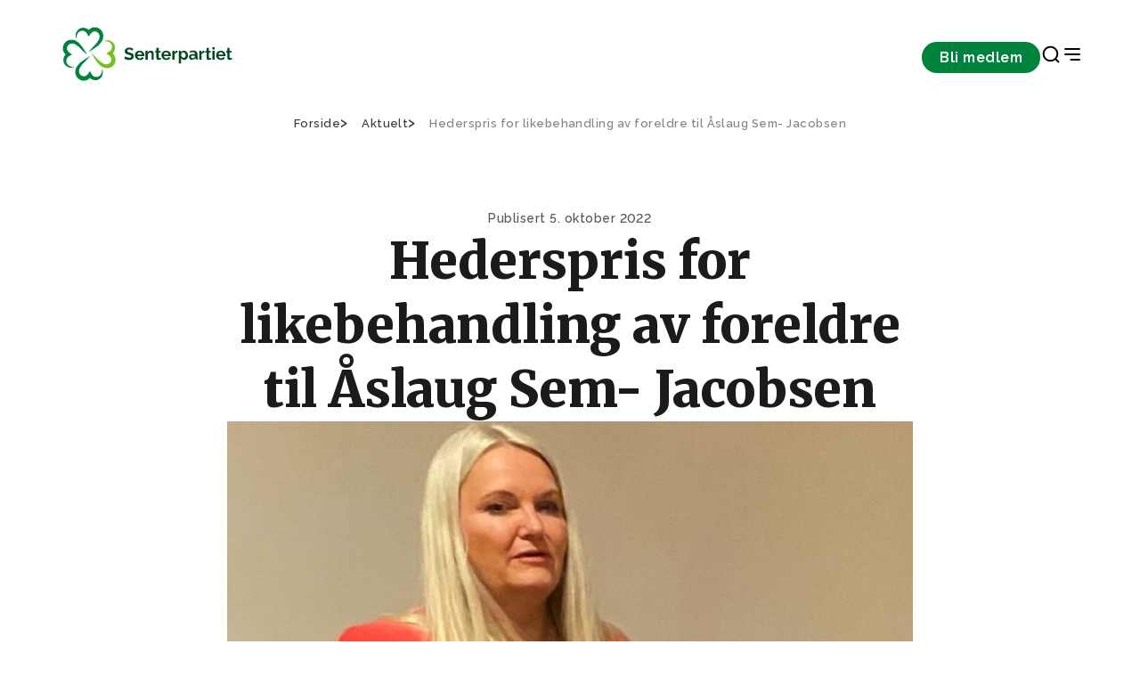

--- FILE ---
content_type: text/html;charset=utf-8
request_url: https://www.senterpartiet.no/aktuelt/hederspris-for-likebehandling-av-foreldre-til-aslaug-sem-jacobsen
body_size: 30163
content:
<!DOCTYPE html>
<html xmlns="http://www.w3.org/1999/xhtml" xml:lang="no" lang="no" prefix="og: http://ogp.me/ns#">
<head>
    <meta charset="utf-8" />
    <meta http-equiv="X-UA-Compatible" content="IE=edge"/>
    <meta name="viewport" content="width=device-width, initial-scale=1.0" />
    

    <title>Hederspris for likebehandling av foreldre til Åslaug Sem- Jacobsen - Senterpartiet</title>
    <link href="/_/service/com.senterpartiet_standalone/asset/0000019b370ede80/styles/styles.css" rel="stylesheet" />

    <link rel="apple-touch-icon" sizes="60x60" href="/_/service/com.senterpartiet_standalone/asset/0000019b370ede80/images/favicon/sp-favicon/apple-touch-icon.png" />
    <link rel="icon" type="image/png" sizes="32x32" href="/_/service/com.senterpartiet_standalone/asset/0000019b370ede80/images/favicon/sp-favicon/favicon-32x32.png" />
    <link rel="icon" type="image/png" sizes="16x16" href="/_/service/com.senterpartiet_standalone/asset/0000019b370ede80/images/favicon/sp-favicon/favicon-16x16.png" />
    <link rel="manifest" href="/_/service/com.senterpartiet_standalone/asset/0000019b370ede80/images/favicon/sp-favicon/site.webmanifest" />
    <link rel="mask-icon" href="/_/service/com.senterpartiet_standalone/asset/0000019b370ede80/images/favicon/sp-favicon/safari-pinned-tab.svg" color="#5bbad5" />
    <meta name="msapplication-TileColor" content="#da532c">
    <meta name="theme-color" content="#ffffff">

    <!-- Hotjar Tracking Code for https://www.senterpartiet.no/ -->
    <!-- <script>
        (function (h, o, t, j, a, r) {
            h.hj = h.hj || function () { (h.hj.q = h.hj.q || []).push(arguments) };
            h._hjSettings = { hjid: 1591420, hjsv: 6 };
            a = o.getElementsByTagName('head')[0];
            r = o.createElement('script'); r.async = 1;
            r.src = t + h._hjSettings.hjid + j + h._hjSettings.hjsv;
            a.appendChild(r);
        })(window, document, 'https://static.hotjar.com/c/hotjar-', '.js?sv=');
    </script> -->
<style>
/* 
Additional styling for the Cookiebot dialog 
E.g: font-family
*/
#CybotCookiebotDialog * { 
	/*font-family: "Roboto", sans-serif !important; */
}

/* 
Additional styling for the title 
E.g: font-size, font-weight
*/
#CybotCookiebotDialog #CybotCookiebotDialogBodyContentTitle { 
	/*font-size: 2em;*/
	/*font-weight: 400;*/
}

/* 
Additional styling for the text
E.g: font-size, line-height
*/
#CybotCookiebotDialog #CybotCookiebotDialogBodyContentText { 
	/*font-size: 1.1em*/
	/*line-height: 1.4em;*/	
}

/* 
Additional styling for the buttons 
E.g: padding, border-radius
*/
#CybotCookiebotDialog #CybotCookiebotDialogBodyButtons a{
	/*padding: 5px 10px;*/
	/*border-radius: 3px;*/
}
</style><script data-cookieconsent="ignore" src="https://www.senterpartiet.no/_/service/com.senterpartiet_standalone/asset/0000019b370ede80/js/libs/@iconfu/svg-inject/dist/svg-inject.min.js"></script><link rel="stylesheet" href="https://www.senterpartiet.no/_/service/com.senterpartiet_standalone/asset/0000019b370ede80/css/redesign/styles-redesign-2024.min.css"><meta name="description" content="Hederspris for likebehandling av foreldre til Åslaug Sem- Jacobsen">

<meta property="og:title" content="Hederspris for likebehandling av foreldre til Åslaug Sem- Jacobsen">
<meta property="og:description" content="Hederspris for likebehandling av foreldre til Åslaug Sem- Jacobsen">
<meta property="og:site_name" content="Senterpartiet">


<meta property="og:url" content="https://www.senterpartiet.no/aktuelt/hederspris-for-likebehandling-av-foreldre-til-aslaug-sem-jacobsen">

<meta property="og:type" content="article">
<meta property="og:locale" content="no">

<meta property="og:image" content="https://www.senterpartiet.no/aktuelt/hederspris-for-likebehandling-av-foreldre-til-aslaug-sem-jacobsen/_/image/6ee5de16-f209-423d-876b-95349f725623:e1c8fbfe54428e754e1b8df476dcd98b1d6b5e67/block-1200-630/%C3%85slaug%20Sem-%20Jacobsen%20041022%20(2).jpg?quality=85">
<meta property="og:image:width" content="1200">
<meta property="og:image:height" content="630"><script defer src="/matomo.js?"></script><script defer src="//stats.senterpartiet.no/matomo.js"></script></head>

<body data-portal-component-type="page" data-scripts="enabled">
    <script type="application/ld+json">
		{
			"@context" : "http://schema.org",
			"@type" : "Organization",
			"name" : "Senterpartiet",
		 "url" : "https://www.senterpartiet.no",
		 "sameAs" : [
			 "https://www.facebook.com/senterpartiet",
			 "https://twitter.com/senterpartiet",
			 "https://www.youtube.com/channel/UC2laeMLdNjoKx091XbhgnSQ",
             "https://www.instagram.com/senterparti/",
             "https://www.flickr.com/photos/senterpartiet"
			 ]
		}
		</script>
<!-- START:: Header -->
<!-- Header -->
<header class="main-header">
	<!-- for screen readers // skip to main content -->
	<a href="#main" class="btn btn--primary btn--small main-header__skip sr-only" role="button">Gå til hovedinnhold</a>

	<!-- NAVIGATION BAR -->
	<div class="main-header__nav">
		<!-- DESKTOP LOGO ONLY -->
		<div class="main-header__logo">
			<!-- Logo -->
			<a href="/" aria-label="Til forsiden">
				<img src="/aktuelt/hederspris-for-likebehandling-av-foreldre-til-aslaug-sem-jacobsen/_/image/91a0c8e2-aa43-4aa4-9147-329a40613fc7:044d927411e964ab047925c7f2ae672213cf77e1/width-204/Vassrett%20sekund%C3%A6rlogo%20gr%C3%B8n.svg" alt="Til forsiden" title="Nær folk i hele Norge!">
			</a>
		</div>
		<div class="main-header__nav-menu">
			<!-- Navigation links -->
			<nav class="main-header__nav-items" aria-label="navigation menu">
				

				<div class="main-header__nav-button">
					<a class="btn btn--small btn--primary" href="https://www.senterpartiet.no/innmelding">Bli medlem</a>
				</div>

				<div class="main-header__nav-icons">
					<a class="icon-search" href="https://www.senterpartiet.no/sok" target="_blank" role="button" aria-label="Search Page">
						<img src="https://www.senterpartiet.no/_/service/com.senterpartiet_standalone/asset/0000019b370ede80/images/icons/search.svg" class="icon" onload="SVGInject(this)" alt="icon" />
					</a>
					<!-- MOBILE LOGO ONLY -->
					<div class="main-header__logo-mobile">
						<!-- Logo -->
						<a href="/" aria-label="Til forsiden">
							<img src="/aktuelt/hederspris-for-likebehandling-av-foreldre-til-aslaug-sem-jacobsen/_/image/aedcfd07-8c10-4746-84a4-dfba5cad11b9:576d4ada5776b1d6c44519116d5b9242940b3910/width-64/klover.svg" alt="Til forsiden" title="Nær folk i hele Norge!">
						</a>
					</div>
					<button class="icon-nav" aria-label="Open & Close Menu">
						<img src="https://www.senterpartiet.no/_/service/com.senterpartiet_standalone/asset/0000019b370ede80/images/icons/close.svg" class="icon icon--close" onload="SVGInject(this)" alt="icon" />
						<img src="https://www.senterpartiet.no/_/service/com.senterpartiet_standalone/asset/0000019b370ede80/images/icons/menu-right.svg" class="icon icon--open" onload="SVGInject(this)" alt="icon" />
					</button>
				</div>
			</nav>
		</div>
	</div>

	<!-- HAMBURGUER MENU -->
	<nav class="main-header__menu" aria-label="Main Navigation" aria-hidden="true">

		<!-- MOBILE NAV BUTTON CTA-->
		<div class="main-header__menu-CTA">
			<span>Bli medlem i Senterpartiet</span>
			<a href="https://www.senterpartiet.no/innmelding" class="btn btn--x-small btn--primary btn--full" role="button">Bli medlem</a>
		</div>

		<div class="main-header__menu-main-pages">
			<!-- Navigation links -->
			<div class="main-header__menu-wrapper" aria-label="navigation menu">
				<div class="main-header__menu-items">
					<ul class="main-header__menu-list" role="menu">
						
							<li class="main-header__menu-item">
								<a class="main-header__menu-item" target="_self" href="https://www.senterpartiet.no/politikk/hjertesaker" role="menuitem">Våre hjertesaker</a>
							</li>
						
							<li class="main-header__menu-item">
								<a class="main-header__menu-item" target="_self" href="https://www.senterpartiet.no/politikk" role="menuitem">Politikk</a>
							</li>
						
							<li class="main-header__menu-item">
								<a class="main-header__menu-item" target="_self" href="https://www.senterpartiet.no/politikk/A-%C3%85" role="menuitem">A-Å</a>
							</li>
						
							<li class="main-header__menu-item">
								<a class="main-header__menu-item" target="_self" href="https://www.senterpartiet.no/innmelding" role="menuitem">Bli medlem</a>
							</li>
						
							<li class="main-header__menu-item">
								<a class="main-header__menu-item" target="_self" href="https://www.senterpartiet.no/aktuelt" role="menuitem">Aktuelt</a>
							</li>
						
					</ul>
				</div>

				
			</div>
		</div>
		<div class="main-header__menu-categories">
			<div class="main-header__menu-wrapper" aria-label="navigation menu">
				<div class="main-header__menu-items">
					
						<div class="main-header__menu-collapse">
							<div class="main-header__menu-label" tabindex="0" aria-controls="category-group-1" aria-labelledby="category_1">
								
									<img src="https://www.senterpartiet.no/_/service/com.senterpartiet_standalone/asset/0000019b370ede80/images/icons/chevron-down.svg" class="icon" onload="SVGInject(this)" alt="icon" />
									<span id="category_1">Politikken vår</span>
								
								
							</div>
							<ul class="main-header__menu-list" id="category-group-1" role="menu">
								
									<li class="main-header__menu-item" role="menuitem">
										<a class="main-header__menu-link" href="https://www.senterpartiet.no/politikk/10-gode-grunner-til-a-stemme-senterpartiet" target="_self">10 gode grunner til å stemme Senterpartiet</a>
									</li>
								
									<li class="main-header__menu-item" role="menuitem">
										<a class="main-header__menu-link" href="https://www.senterpartiet.no/politikk/A-%C3%85" target="_self">Fra A til Å</a>
									</li>
								
									<li class="main-header__menu-item" role="menuitem">
										<a class="main-header__menu-link" href="https://www.senterpartiet.no/politikk/program-uttaler/Nytt%20prinsipp-%20og%20handlingsprogram%202025-2029" target="_self">Stortingsprogram 2025-2029</a>
									</li>
								
									<li class="main-header__menu-item" role="menuitem">
										<a class="main-header__menu-link" href="https://www.senterpartiet.no/politikk/program-uttaler/uttaler" target="_self">Uttaler</a>
									</li>
								
									<li class="main-header__menu-item" role="menuitem">
										<a class="main-header__menu-link" href="https://www.senterpartiet.no/politikk/verdigrunnlag" target="_self">Verdigrunnlag</a>
									</li>
								
									<li class="main-header__menu-item" role="menuitem">
										<a class="main-header__menu-link" href="https://www.senterpartiet.no/politikk/hva-star-pa-spill-for-hele-norge" target="_self">Hva står på spill for HELE NORGE</a>
									</li>
								
									<li class="main-header__menu-item" role="menuitem">
										<a class="main-header__menu-link" href="https://www.senterpartiet.no/aktuelt/matloftet-2030-copy" target="_self">Matløftet 2030</a>
									</li>
								
							</ul>
						</div>
					
						<div class="main-header__menu-collapse">
							<div class="main-header__menu-label" tabindex="0" aria-controls="category-group-2" aria-labelledby="category_2">
								
									<img src="https://www.senterpartiet.no/_/service/com.senterpartiet_standalone/asset/0000019b370ede80/images/icons/chevron-down.svg" class="icon" onload="SVGInject(this)" alt="icon" />
									<span id="category_2">Folka våre</span>
								
								
							</div>
							<ul class="main-header__menu-list" id="category-group-2" role="menu">
								
									<li class="main-header__menu-item" role="menuitem">
										<a class="main-header__menu-link" href="https://www.senterpartiet.no/folk?f=ledelsen" target="_self">Ledelsen</a>
									</li>
								
									<li class="main-header__menu-item" role="menuitem">
										<a class="main-header__menu-link" href="https://www.senterpartiet.no/folk?f=Sentralstyret" target="_self">Sentralstyret</a>
									</li>
								
									<li class="main-header__menu-item" role="menuitem">
										<a class="main-header__menu-link" href="https://www.senterpartiet.no/folk?f=stortingsrepresentanter" target="_self">Stortingsrepresentanter 2025-2029</a>
									</li>
								
									<li class="main-header__menu-item" role="menuitem">
										<a class="main-header__menu-link" href="https://www.senterpartiet.no/folk?f=fylkespolitikere" target="_self">Fylkespolitikere</a>
									</li>
								
									<li class="main-header__menu-item" role="menuitem">
										<a class="main-header__menu-link" href="https://www.senterpartiet.no/folk?f=ansatte" target="_self">Ansatte</a>
									</li>
								
									<li class="main-header__menu-item" role="menuitem">
										<a class="main-header__menu-link" href="https://www.senterpartiet.no/folk?f=ordforere" target="_self">Ordførere 2023-2027</a>
									</li>
								
									<li class="main-header__menu-item" role="menuitem">
										<a class="main-header__menu-link" href="https://www.senterpartiet.no/folk?f=varaordforere" target="_self">Varaordførere 2023-2027</a>
									</li>
								
							</ul>
						</div>
					
						<div class="main-header__menu-collapse">
							<div class="main-header__menu-label" tabindex="0" aria-controls="category-group-3" aria-labelledby="category_3">
								
								<a class="main-header__menu-link" href="https://www.senterpartiet.no/lokallag-og-fylkeslag" target="_self" style="margin-right:auto;">Fylkes- og lokallag</a>
							</div>
							
						</div>
					
						<div class="main-header__menu-collapse">
							<div class="main-header__menu-label" tabindex="0" aria-controls="category-group-4" aria-labelledby="category_4">
								
									<img src="https://www.senterpartiet.no/_/service/com.senterpartiet_standalone/asset/0000019b370ede80/images/icons/chevron-down.svg" class="icon" onload="SVGInject(this)" alt="icon" />
									<span id="category_4">Senterpartiskolen</span>
								
								
							</div>
							<ul class="main-header__menu-list" id="category-group-4" role="menu">
								
									<li class="main-header__menu-item" role="menuitem">
										<a class="main-header__menu-link" href="https://www.senterpartiet.no/senterpartiskolen" target="_self">Velkommen til Senterpartiskolen!</a>
									</li>
								
									<li class="main-header__menu-item" role="menuitem">
										<a class="main-header__menu-link" href="https://www.senterpartiet.no/senterpartiskolen/sps-studietilbud" target="_self">Senterpartiskolens tilbud</a>
									</li>
								
									<li class="main-header__menu-item" role="menuitem">
										<a class="main-header__menu-link" href="https://www.senterpartiet.no/senterpartiskolen/fem-gode-tips" target="_self">Fem gode tips til studiearbeid</a>
									</li>
								
									<li class="main-header__menu-item" role="menuitem">
										<a class="main-header__menu-link" href="https://www.senterpartiet.no/senterpartiskolen/sps-studietilbud/om-sps" target="_self">Om Senterpartiets Studieforbund</a>
									</li>
								
									<li class="main-header__menu-item" role="menuitem">
										<a class="main-header__menu-link" href="https://www.senterpartiet.no/senterpartiskolen/sps-studietilbud/Ny%20Kursportall" target="_self">Kursportalen</a>
									</li>
								
							</ul>
						</div>
					
				</div>
			</div>
		</div>

		<div class="main-header__menu-other-pages">
			<div class="main-header__menu-wrapper" aria-label="navigation menu">
				
					
						<div class="main-header__menu-items" role="menu" aria-labelledby="page_1">
							
								<div class="main-header__menu-label">
									<div id="page_1">Om Senterpartiet</div>
								</div>
							
								
							
								
							
								
							
								
							
								
							
								
							
								
							

							<ul class="main-header__menu-list">
								
									
								
									<li class="main-header__menu-item" role="menuitem">
										<a target="_self" class="main-header__menu-link" href="https://www.senterpartiet.no/om/historie/sps-historie">Vår historie</a>
									</li>
								
									<li class="main-header__menu-item" role="menuitem">
										<a target="_self" class="main-header__menu-link" href="https://www.senterpartiet.no/stillinger">Ledige stillinger</a>
									</li>
								
									<li class="main-header__menu-item" role="menuitem">
										<a target="_self" class="main-header__menu-link" href="https://www.senterpartiet.no/om/moteplan">Møteplan</a>
									</li>
								
									<li class="main-header__menu-item" role="menuitem">
										<a target="_self" class="main-header__menu-link" href="https://www.senterpartiet.no/om/vedtekter-og-retningslinjer">Vedtekter og retningslinjer</a>
									</li>
								
									<li class="main-header__menu-item" role="menuitem">
										<a target="_self" class="main-header__menu-link" href="https://www.senterpartiet.no/om/lettlest">Lettlest om Senterpartiet</a>
									</li>
								
									<li class="main-header__menu-item" role="menuitem">
										<a target="_self" class="main-header__menu-link" href="https://www.senterpartiet.no/om/skuleoppgave">Skoleoppgave om Sp?</a>
									</li>
								
									<li class="main-header__menu-item" role="menuitem">
										<a target="_self" class="main-header__menu-link" href="https://www.senterpartiet.no/om/fakta">Fakta om Senterpartiet</a>
									</li>
								
							</ul>
						</div>

					
						<div class="main-header__menu-items" role="menu" aria-labelledby="page_2">
							
								<div class="main-header__menu-label">
									<div id="page_2">Senterbevegelsen</div>
								</div>
							
								
							
								
							
								
							
								
							

							<ul class="main-header__menu-list">
								
									
								
									<li class="main-header__menu-item" role="menuitem">
										<a target="_blank" class="main-header__menu-link" href="https://www.senterungdommen.no">Senterungdommen</a>
									</li>
								
									<li class="main-header__menu-item" role="menuitem">
										<a target="_self" class="main-header__menu-link" href="https://www.senterpartiet.no/senterkvinnene">Senterkvinnene</a>
									</li>
								
									<li class="main-header__menu-item" role="menuitem">
										<a target="_self" class="main-header__menu-link" href="https://www.senterpartiet.no/guovddasbellodat-senterpartiet">Guovddášbellodat</a>
									</li>
								
									<li class="main-header__menu-item" role="menuitem">
										<a target="_self" class="main-header__menu-link" href="https://www.senterpartiet.no/senterpartiskolen">Senterpartiskolen</a>
									</li>
								
							</ul>
						</div>

					
				

				
			</div>
		</div>
	</nav>
</header>

<!-- END:::: Header -->

<main>
    <div id="main-content" data-portal-region="main">
        
            <div data-portal-component-type="layout" class="article-page">
	<!-- Usage example -->
<!-- <th:block th:replace="~{site/views/breadcrumbs}"></th:block> -->

<div class="grid-container breadcrumbs">
	<div class="grid-row">
		<div class="c-12">
			<ul class="breadcrumbs__list" itemscope="" itemtype="http://schema.org/BreadcrumbList">
				<li class="breadcrumbs__item" itemprop="itemListElement" itemscope="" itemtype="http://schema.org/ListItem">
					<a href="/" itemprop="item">
						<span itemprop="name">Forside</span>
					</a>
					<meta itemprop="position" content="1">
					
				</li>
				<li class="breadcrumbs__item" itemprop="itemListElement" itemscope="" itemtype="http://schema.org/ListItem">
					<a href="/aktuelt" itemprop="item">
						<span itemprop="name">Aktuelt</span>
					</a>
					<meta itemprop="position" content="2">
					
				</li>
				<li class="breadcrumbs__item" itemprop="itemListElement" itemscope="" itemtype="http://schema.org/ListItem" aria-current="page">
					<a href="/aktuelt/hederspris-for-likebehandling-av-foreldre-til-aslaug-sem-jacobsen" itemprop="item">
						<span itemprop="name">Hederspris for likebehandling av foreldre til Åslaug Sem- Jacobsen</span>
					</a>
					<meta itemprop="position" content="3">
					<meta itemprop="currentpage" content="true">
				</li>
			</ul>
		</div>
	</div>
</div>


	<div class="article-header">
	<div class="article-header__top">
		<div class="grid-container">
			<div class="grid-row">
				<div class="c-12 start-lg-3 c-lg-8 ">
					<div class="article-header__top-content">
						<time class="article-header__publish-date" datetime="2022-10-05T07:02:24.338Z">Publisert 5. oktober 2022</time>
						<h1 class="article-header__title">Hederspris for likebehandling av foreldre til Åslaug Sem- Jacobsen</h1>
						
					</div>
				</div>
			</div>
		</div>
	</div>

	<div class="article-header__media article-header__media--image">
		<div class="grid-container">
			<div class="grid-row">
				<div class="c-12 start-lg-3 c-lg-8 ">
					<figure class="article-header__figure">
						<picture class="article-header__picture">
							
								<source media="(min-width: 1200px)" srcset="https://www.senterpartiet.no/aktuelt/hederspris-for-likebehandling-av-foreldre-til-aslaug-sem-jacobsen/_/image/6ee5de16-f209-423d-876b-95349f725623:e1c8fbfe54428e754e1b8df476dcd98b1d6b5e67/block-900-562/%C3%85slaug%20Sem-%20Jacobsen%20041022%20(2).jpg, https://www.senterpartiet.no/aktuelt/hederspris-for-likebehandling-av-foreldre-til-aslaug-sem-jacobsen/_/image/6ee5de16-f209-423d-876b-95349f725623:e1c8fbfe54428e754e1b8df476dcd98b1d6b5e67/block-1800-1124/%C3%85slaug%20Sem-%20Jacobsen%20041022%20(2).jpg 2x">
							
								<source media="(min-width: 768px)" srcset="https://www.senterpartiet.no/aktuelt/hederspris-for-likebehandling-av-foreldre-til-aslaug-sem-jacobsen/_/image/6ee5de16-f209-423d-876b-95349f725623:e1c8fbfe54428e754e1b8df476dcd98b1d6b5e67/block-894-600/%C3%85slaug%20Sem-%20Jacobsen%20041022%20(2).jpg, https://www.senterpartiet.no/aktuelt/hederspris-for-likebehandling-av-foreldre-til-aslaug-sem-jacobsen/_/image/6ee5de16-f209-423d-876b-95349f725623:e1c8fbfe54428e754e1b8df476dcd98b1d6b5e67/block-1788-1200/%C3%85slaug%20Sem-%20Jacobsen%20041022%20(2).jpg 2x">
							
								<source media="(max-width: 767px)" srcset="https://www.senterpartiet.no/aktuelt/hederspris-for-likebehandling-av-foreldre-til-aslaug-sem-jacobsen/_/image/6ee5de16-f209-423d-876b-95349f725623:e1c8fbfe54428e754e1b8df476dcd98b1d6b5e67/block-720-450/%C3%85slaug%20Sem-%20Jacobsen%20041022%20(2).jpg, https://www.senterpartiet.no/aktuelt/hederspris-for-likebehandling-av-foreldre-til-aslaug-sem-jacobsen/_/image/6ee5de16-f209-423d-876b-95349f725623:e1c8fbfe54428e754e1b8df476dcd98b1d6b5e67/block-1440-900/%C3%85slaug%20Sem-%20Jacobsen%20041022%20(2).jpg 2x">
							

							<img src="https://www.senterpartiet.no/aktuelt/hederspris-for-likebehandling-av-foreldre-til-aslaug-sem-jacobsen/_/image/6ee5de16-f209-423d-876b-95349f725623:e1c8fbfe54428e754e1b8df476dcd98b1d6b5e67/block-900-562/%C3%85slaug%20Sem-%20Jacobsen%20041022%20(2).jpg" class="article-header__image" alt="Åslaug Sem- Jacobsen 041022 (2)">
						</picture>
					</figure>
				</div>
			</div>
		</div>
	</div>

	
</div>


	<div class="rich-text-block">
	<div class="grid-container">
		<div class="grid-row">
			<div class="c-12 start-lg-4 c-lg-6 rich-text">
				<div class="intro">Åslaug Sem-Jacobsen har blitt tildelt hedersprisen fra Foreningen 2 foreldre for hennes engasjement for barn med to hjem. En viktig del av dette har vært arbeidet med å gjøre&nbsp;«delt bosted» til en hovedregel.</div>

				<p>Åslaug har vært opptatt av at barn må skånes for foreldrenes tvister, og ikke bli brukt i opprivende konflikter som de hverken har ansvar eller skylden for.</p>

<p>− Å gjøre delt bosted til en hovedregel i barneloven har vært en viktig sak for meg. Jeg mener det er et nødvendig grep for å sikre likebehandling av foreldre ved barnefordelingssaker, sier Sem-Jacobsen.&nbsp;</p>

<p>− Det handler i sum om hva som er det beste for barna. Vi må strebe etter en politikk som ivaretar barns rettigheter, og som sikrer at de får en trygg og god oppvekst. Jeg setter pris på anerkjennelsen fra Foreningen 2 foreldre for arbeidet jeg har vært med på.</p>

<p>Foreningen 2 foreldre er&nbsp;en norsk, tverrpolitisk organisasjon som arbeider for barns kontakt med begge foreldre etter samlivsbrudd. Foreningens formål er å jobbe for det den kaller et likeverdig foreldreskap og barns rett til samvær med begge foreldrene uavhengig av samlivsform</p>

			</div>
		</div>
	</div>
</div>


	<div data-portal-region="bottom">
		
	</div>

	
		<div class="link-list">
	<div class="grid-container link-list__container">
		<div class="grid-row">
			<div class="c-12 start-lg-3 c-lg-8">
				<h2 class="link-list__title">Mer om vår politikk</h2>
			</div>
		</div>
		<div class="link-list__grid">
			
				<a href="https://www.senterpartiet.no/politikk/A-%C3%85/familiepolitikk" class="link-card__link" aria-labelledby="link-card-title-1" role="link">
					<p class="link-card__title" id="link-card-title-1">Familiepolitikk</p>
					<img src="https://www.senterpartiet.no/_/service/com.senterpartiet_standalone/asset/0000019b370ede80/images/icons/chevron-right.svg" class="icon" onload="SVGInject(this)" alt="icon" />
				</a>
			
				<a href="https://www.senterpartiet.no/politikk/A-%C3%85/barnevern" class="link-card__link" aria-labelledby="link-card-title-2" role="link">
					<p class="link-card__title" id="link-card-title-2">Barnevern</p>
					<img src="https://www.senterpartiet.no/_/service/com.senterpartiet_standalone/asset/0000019b370ede80/images/icons/chevron-right.svg" class="icon" onload="SVGInject(this)" alt="icon" />
				</a>
			
		</div>
	</div>
</div>

	

	
</div>

        
    </div>
</main>

<!-- START:: Footer -->
<footer class="footer">
	<div class="grid-container">
		<div class="grid-row footer__top">
			<div class="c-12">
				<a href="/" class="footer__logo" aria-label="Gå til hjemmesiden">
					<img src="/aktuelt/hederspris-for-likebehandling-av-foreldre-til-aslaug-sem-jacobsen/_/image/0f97edc7-fb2c-4261-814f-31d4ce05b7cf:b9fb1b2971fae05a7141fb4da01678119135e305/block-158-124/d%C3%B8me-logo-sp.png" alt="Senterpartiet logo" />
				</a>
			</div>
		</div>
		<div class="grid-row footer__content">
			<div class="c-12 c-lg-3">
				<div class="footer__label hidden">hidden label</div>
				<div class="footer__contact"><p>Senterpartiets hovedorganisasjon<br>
Akersgata 51, 0180 OSLO<br>
(+47) 23 69 01 00<br>
<a href="mailto:post@sp.no">post@sp.no</a></p>

<p><a href="https://www.senterpartiet.no/pressekontakter" title="Pressekontakter">Pressekontakter</a></p>

<p>Medievakttelefon 94 50 51 51</p>

<p><a href="https://newsfeeds.opoint.com/sp/?token=0d1bd2e69b760f15941455447021b9acd5ebbe99" target="_blank">Sp i media</a></p>

<p><a href="https://www.stortinget.no/no/Representanter-og-komiteer/Partiene/Senterpartiet/" target="_blank" title="Senterpartiets stortingsgruppe">Senterpartiets stortingsgruppe</a><br>
Postboks 1700 Sentrum, 0026 OSLO<br>
(+47) 23 31 34 27<br>
<a href="mailto:sp.postmottak@stortinget.no">sp.postmottak@stortinget.no</a></p>
</div>
			</div>
			<div class="c-12 c-lg-3">
				<div class="footer__label">Sosiale medier</div>
				<ul class="footer__nav-links">
					<li>
						<a href="https://www.facebook.com/senterpartiet" target="_blank" rel="noopener noreferrer">Facebook</a>
					</li>
					<li>
						<a href="https://www.instagram.com/senterparti" target="_blank" rel="noopener noreferrer">Instagram</a>
					</li>
					<li>
						<a href="https://www.youtube.com/user/senterpartiet" target="_blank" rel="noopener noreferrer">YouTube</a>
					</li>
				</ul>
			</div>
			<div class="c-12 c-lg-3">
				<div class="footer__label">Senterbevegelsen</div>
				<ul class="footer__nav-links">
					<li>
						<a href="https://www.senterpartiet.no/senterkvinnene">Senterkvinnene</a>
					</li>
					<li>
						<a href="https://www.senterpartiet.no/guovddasbellodat-senterpartiet">Guovddášbellodat / Senterpartiet</a>
					</li>
					<li>
						<a href="https://www.senterpartiet.no/senterpartiskolen">Senterpartiskolen</a>
					</li>
					<li>
						<a href="http://www.senterungdommen.no">Senterungdommen</a>
					</li>
				</ul>
			</div>
			<div class="c-12 c-lg-3">
				<div class="footer__label">Medlemssider</div>
				<ul class="footer__nav-links">
					<li>
						<a href="https://www.senterpartiet.no/om/spir">Appen Spir</a>
					</li>
					<li>
						<a href="https://presse.imageshop.no/">Bildebank</a>
					</li>
					<li>
						<a href="https://minside.sp.no">Innlogging Min Side</a>
					</li>
					<li>
						<a href="http://butikk.sp.no">Senterpartiets nettbutikk</a>
					</li>
					<li>
						<a href="https://www.senterpartiet.no/global-login">Nettsideadministrasjon (for redaktører)</a>
					</li>
				</ul>
			</div>
		</div>
		<div class="grid-row footer__bottom">
			<div class="c-12 c-lg-6">
				<div class="footer__bottom-links">
					<a href="https://www.senterpartiet.no/personvern">Personvern</a>
					
				</div>
			</div>
			<div class="c-12 c-lg-6">
				<div class="footer__copyright">© 2026 Senterpartiet</div>
			</div>
		</div>
	</div>
</footer>

<!-- END:::: Footer -->
<script src="https://www.senterpartiet.no/_/service/com.senterpartiet_standalone/asset/0000019b370ede80/js/redesign/vendor/jquery-3.5.1.slim.min.js"></script><script src="https://www.senterpartiet.no/_/service/com.senterpartiet_standalone/asset/0000019b370ede80/js/header.js"></script><script src="https://www.senterpartiet.no/_/service/com.senterpartiet_standalone/asset/0000019b370ede80/js/tab-trap.js"></script><script src="https://www.senterpartiet.no/_/service/com.senterpartiet_standalone/asset/0000019b370ede80/js/senterpartiet.js"></script><script src="https://www.senterpartiet.no/_/service/com.senterpartiet_standalone/asset/0000019b370ede80/js/libs/@iconfu/svg-inject/dist/svg-inject.min.js"></script><script src="https://www.senterpartiet.no/_/service/com.senterpartiet_standalone/asset/0000019b370ede80/js/video.js"></script><noscript><p><img src="//stats.senterpartiet.no/matomo.php?idsite=56&amp;rec=1" style="border:0;" alt="" /></p></noscript></body>
</html>


--- FILE ---
content_type: image/svg+xml
request_url: https://www.senterpartiet.no/_/service/com.senterpartiet_standalone/asset/0000019b370ede80/images/icons/chevron-right.svg
body_size: -342
content:
<svg width="24" height="24" viewBox="0 0 24 24" fill="none" xmlns="http://www.w3.org/2000/svg">
<path d="M9.5 7L14.5 12L9.5 17" stroke="black" stroke-width="2" stroke-linecap="round" stroke-linejoin="round"/>
</svg>


--- FILE ---
content_type: application/javascript
request_url: https://www.senterpartiet.no/_/service/com.senterpartiet_standalone/asset/0000019b370ede80/js/senterpartiet.js
body_size: 780
content:
function object_values (obj) {
	var arr = [];
	for (var key in obj) {
		if (Object.prototype.hasOwnProperty.call(obj, key)) {
			arr.push(obj[key]);
		}
	}
	return arr;
}

function showPersonalModal () {
	if ($("#personal-page-modal").length) {
		$(".more.link")[0].click();
	}
}

$(document).ready(function () {
	var nodeListCandidates = document.querySelectorAll('#valg2023')
	if (nodeListCandidates[0]) {
		scrollToElem(null, 0, 0, 0)
	}

	/* This is was necessary as news layout is not accepting a new region ( Enonic BUG ) */
	if ($('body').find('#iMediaPart')) { // verify if iMediaPart exist

		if ($('#iMedia').length > 0) { // verify if iMedia div exist

			jQuery("#iMediaPart").detach().appendTo("#iMedia"); // move to div iMedia
		}
	}
	/* Hide and show resume in person page */
	$('#resume').hide();
	var $buttonOn = false;
	$('a.resumeBtn').click(function () {

		if (!$buttonOn) {
			$('#resume').show();
			$('a.resumeBtn').addClass("button-yellow");
			$buttonOn = true;
		} else {
			$('#resume').hide();
			$('a.resumeBtn').removeClass("button-yellow");
			$buttonOn = false;
		}
	});

	/* Add active class to li in menu items */
	$('.menuTop li').removeClass('active');

	$('.menuTop li a').each(function (index, node) {
		if (window.location.href.search(node.href) != -1) {
			$(node).parent().addClass("active");
		}
	});

	// Change bottom value and background of button toggle in the navbar
	$('.navbar-toggle').click(function () {
		$(this).toggleClass('toggleBottom');
	});



	// Change bottom value of logo in the header
	$('.navbar-toggle').click(function () {
		$('.header-logo').toggleClass('logoBottom');
	});

	$("#search").click(function () {
		$('.header-logo').toggleClass('logoFormUncollapsed');
	});

	// Change text of button toggle in the navbar
	$(".navbar-toggle").click(function () {
		if ($(".buttonToggle").html() == "Skjul meny X") {
			$(".buttonToggle").html("Vis meny =");
		} else {
			$(".buttonToggle").html("Skjul meny X");
		}
	});

	// Show navbar-form when click in search
	$("#search").click(function () {
		$('.navbar-form').toggleClass('navbarFormUncollapsed');
	});

	// Show background when click in search
	$("#search").click(function () {
		$('.searchBackground').toggleClass('searchBackgroundShow');
	});

	// Buttons toggle
	$(".btnjs").click(function () {
		$(this).button('toggle');
	});

	showPersonalModal(); //Set the modal on personal page

	document.querySelectorAll('a[href^="mailto"]').forEach(function (element) {
		const currentHref = element.getAttribute('href')
		const currentTextContent = element.textContent

		element.setAttribute('href', 'javascript:void(0)')
		element.textContent = "E-post: Klikk for å vise e-post"

		element.addEventListener('click', function (e) {
			if (e.target.getAttribute('href') === 'javascript:void(0)') {
				e.preventDefault()

				element.setAttribute('href', currentHref)
				element.textContent = currentTextContent
			}
		})
	})
});

window.scrollToElem = scrollToElem
function scrollToElem (selector, topOffset, speed, timeout) {
	setTimeout(function () {
		$('html,body').animate({
			scrollTop: (topOffset !== 0) ? (topOffset || (selector && $(selector).offset().top) || 0) : 0
		}, speed !== 0 ? (speed || 'slow') : 0);
	}, timeout !== 0 ? (timeout || 200) : 0)
}


--- FILE ---
content_type: image/svg+xml
request_url: https://www.senterpartiet.no/aktuelt/hederspris-for-likebehandling-av-foreldre-til-aslaug-sem-jacobsen/_/image/91a0c8e2-aa43-4aa4-9147-329a40613fc7:044d927411e964ab047925c7f2ae672213cf77e1/width-204/Vassrett%20sekund%C3%A6rlogo%20gr%C3%B8n.svg
body_size: 2347
content:
<?xml version="1.0" encoding="UTF-8"?>
<svg id="Layer_1" xmlns="http://www.w3.org/2000/svg" version="1.1" viewBox="0 0 149.7 53">
  <!-- Generator: Adobe Illustrator 29.0.0, SVG Export Plug-In . SVG Version: 2.1.0 Build 186)  -->
  <defs>
    <style>
      .st0 {
        fill: #00843d;
      }

      .st1 {
        fill: #78be21;
      }

      .st2 {
        fill: #00491e;
      }
    </style>
  </defs>
  <g>
    <path class="st2" d="M62.2,23.9c0,0-.2-.2-.4-.3-.2-.1-.4-.2-.6-.3s-.5-.2-.8-.3c-.3,0-.6-.1-.9-.1-.5,0-.9,0-1.2.3-.3.2-.4.5-.4.8s0,.4.1.5c0,.1.2.3.4.4.2.1.4.2.7.3.3,0,.6.2,1,.3.5.1.9.3,1.3.4.4.1.7.3,1,.6.3.2.5.5.6.8.1.3.2.7.2,1.2s-.1,1-.3,1.4c-.2.4-.5.7-.8.9s-.7.4-1.2.5-.9.2-1.4.2c-.7,0-1.5-.1-2.2-.3-.7-.2-1.4-.5-2-1l.9-1.7c0,0,.2.2.5.3.2.1.5.3.8.4.3.1.6.2,1,.3.4,0,.7.1,1.1.1,1.1,0,1.6-.3,1.6-1s0-.4-.2-.5c-.1-.1-.3-.3-.5-.4-.2-.1-.5-.2-.8-.3-.3,0-.7-.2-1.1-.3-.5-.1-.9-.3-1.2-.4s-.6-.3-.9-.5-.4-.5-.5-.7c-.1-.3-.2-.6-.2-1s0-1,.3-1.3c.2-.4.4-.7.8-1,.3-.3.7-.5,1.2-.6.4-.1.9-.2,1.4-.2s1.3.1,1.9.3c.6.2,1.1.5,1.5.8l-.9,1.6Z"/>
    <path class="st2" d="M68.1,31.4c-.6,0-1.1,0-1.6-.3-.5-.2-.9-.5-1.2-.8-.3-.3-.6-.7-.8-1.2-.2-.5-.3-.9-.3-1.4s0-1,.3-1.5c.2-.5.4-.9.8-1.2.3-.3.7-.6,1.2-.8.5-.2,1-.3,1.6-.3s1.1.1,1.6.3c.5.2.9.5,1.2.8.3.3.6.7.8,1.2s.3.9.3,1.4,0,.2,0,.4c0,.1,0,.2,0,.3h-5.7c0,.3,0,.5.2.8s.3.4.4.6c.2.2.4.3.6.4s.5.1.7.1c.4,0,.7,0,1.1-.3s.6-.4.7-.7l1.6.4c-.3.6-.7,1-1.3,1.4-.6.4-1.3.5-2.1.5ZM70,27c0-.6-.2-1-.6-1.3-.4-.3-.8-.5-1.3-.5s-.5,0-.7.1c-.2,0-.4.2-.6.4-.2.2-.3.3-.4.6-.1.2-.2.5-.2.7h3.8Z"/>
    <path class="st2" d="M79.9,31.3h-1.9v-4.1c0-.6-.1-1-.3-1.3-.2-.3-.5-.4-.9-.4s-.4,0-.6.1c-.2,0-.4.2-.6.3-.2.1-.3.3-.5.5-.1.2-.2.4-.3.6v4.3h-1.9v-7.3h1.7v1.4c.3-.5.7-.8,1.2-1.1.5-.3,1.1-.4,1.7-.4s.8,0,1.1.3.5.4.7.7c.2.3.3.6.3.9s0,.7,0,1v4.6Z"/>
    <path class="st2" d="M85.8,30.9c-.3.1-.6.2-.9.3s-.7.2-1.1.2-.5,0-.7,0c-.2,0-.4-.2-.6-.3s-.3-.3-.4-.6-.2-.5-.2-.8v-4.2h-1v-1.4h1v-2.4h1.9v2.4h1.5v1.4h-1.5v3.6c0,.3,0,.4.2.6.1.1.3.2.5.2s.4,0,.6,0c.2,0,.3-.1.4-.2l.4,1.5Z"/>
    <path class="st2" d="M90,31.4c-.6,0-1.1,0-1.6-.3-.5-.2-.9-.5-1.2-.8-.3-.3-.6-.7-.8-1.2-.2-.5-.3-.9-.3-1.4s0-1,.3-1.5c.2-.5.4-.9.8-1.2.3-.3.7-.6,1.2-.8.5-.2,1-.3,1.6-.3s1.1.1,1.6.3c.5.2.9.5,1.2.8.3.3.6.7.8,1.2s.3.9.3,1.4,0,.2,0,.4c0,.1,0,.2,0,.3h-5.7c0,.3,0,.5.2.8s.3.4.4.6c.2.2.4.3.6.4s.5.1.7.1c.4,0,.7,0,1.1-.3s.6-.4.7-.7l1.6.4c-.3.6-.7,1-1.3,1.4-.6.4-1.3.5-2.1.5ZM91.9,27c0-.6-.2-1-.6-1.3-.4-.3-.8-.5-1.3-.5s-.5,0-.7.1c-.2,0-.4.2-.6.4-.2.2-.3.3-.4.6-.1.2-.2.5-.2.7h3.8Z"/>
    <path class="st2" d="M99.4,25.6c-.6,0-1.1.1-1.5.3-.4.2-.8.5-1,.9v4.4h-1.9v-7.3h1.7v1.6c.1-.3.3-.5.5-.7.2-.2.4-.4.6-.5.2-.1.4-.3.6-.3.2,0,.4-.1.6-.1h.2c0,0,0,0,.1,0v1.7Z"/>
    <path class="st2" d="M104.8,31.4c-.6,0-1.1-.1-1.5-.4-.4-.3-.8-.6-1-1v4.3h-1.9v-10.3h1.6v1.3c.3-.4.6-.8,1-1,.4-.2.9-.4,1.5-.4s1,.1,1.4.3c.4.2.8.5,1.1.8.3.3.5.7.7,1.2.2.5.3.9.3,1.5s0,1-.2,1.5c-.2.5-.4.9-.7,1.2-.3.3-.6.6-1,.8-.4.2-.8.3-1.3.3ZM104.2,29.8c.3,0,.5,0,.8-.2.2-.1.4-.3.6-.5s.3-.4.4-.7c0-.3.1-.6.1-.8s0-.6-.2-.9-.2-.5-.4-.7c-.2-.2-.4-.3-.6-.5-.2-.1-.5-.2-.8-.2s-.4,0-.5,0c-.2,0-.4.1-.5.3-.2.1-.3.2-.4.4s-.2.3-.3.5v1.7c.2.4.4.8.8,1,.3.3.7.4,1.1.4Z"/>
    <path class="st2" d="M111.3,31.4c-.4,0-.7,0-1-.2-.3-.1-.6-.3-.8-.5-.2-.2-.4-.5-.5-.7-.1-.3-.2-.6-.2-.9s0-.7.2-1,.4-.5.6-.7c.3-.2.6-.4,1-.5.4-.1.8-.2,1.3-.2s.6,0,1,0c.3,0,.6.1.8.2v-.4c0-.5-.1-.9-.4-1.1-.3-.3-.7-.4-1.2-.4s-.8,0-1.1.2c-.4.1-.8.3-1.1.6l-.6-1.2c.9-.6,2-.9,3.1-.9s1.9.3,2.5.8c.6.5.9,1.3.9,2.2v2.3c0,.2,0,.3.1.4s.2.1.3.1v1.6c-.3,0-.6,0-.8,0-.4,0-.6,0-.8-.2-.2-.2-.3-.4-.4-.6v-.4c-.4.4-.8.8-1.2,1-.5.2-1,.3-1.5.3ZM111.8,30c.3,0,.6,0,.9-.2.3-.1.5-.3.7-.4.2-.2.3-.3.3-.5v-.8c-.2,0-.5-.2-.7-.2-.3,0-.5,0-.8,0-.5,0-.9.1-1.2.3-.3.2-.5.5-.5.8s.1.6.4.8c.2.2.5.3.9.3Z"/>
    <path class="st2" d="M121.7,25.6c-.6,0-1.1.1-1.5.3-.4.2-.8.5-1,.9v4.4h-1.9v-7.3h1.7v1.6c.1-.3.3-.5.5-.7.2-.2.4-.4.6-.5.2-.1.4-.3.6-.3.2,0,.4-.1.6-.1h.2c0,0,0,0,.1,0v1.7Z"/>
    <path class="st2" d="M127.2,30.9c-.3.1-.6.2-.9.3s-.7.2-1.1.2-.5,0-.7,0c-.2,0-.4-.2-.6-.3s-.3-.3-.4-.6-.2-.5-.2-.8v-4.2h-1v-1.4h1v-2.4h1.9v2.4h1.5v1.4h-1.5v3.6c0,.3,0,.4.2.6.1.1.3.2.5.2s.4,0,.6,0c.2,0,.3-.1.4-.2l.4,1.5Z"/>
    <path class="st2" d="M128.1,22.9v-1.9h1.9v1.9h-1.9ZM128.1,31.3v-7.3h1.9v7.3h-1.9Z"/>
    <path class="st2" d="M135.1,31.4c-.6,0-1.1,0-1.6-.3-.5-.2-.9-.5-1.2-.8-.3-.3-.6-.7-.8-1.2-.2-.5-.3-.9-.3-1.4s0-1,.3-1.5c.2-.5.4-.9.8-1.2.3-.3.7-.6,1.2-.8.5-.2,1-.3,1.6-.3s1.1.1,1.6.3c.5.2.9.5,1.2.8.3.3.6.7.8,1.2s.3.9.3,1.4,0,.2,0,.4c0,.1,0,.2,0,.3h-5.7c0,.3,0,.5.2.8s.3.4.4.6c.2.2.4.3.6.4s.5.1.7.1c.4,0,.7,0,1.1-.3s.6-.4.7-.7l1.6.4c-.3.6-.7,1-1.3,1.4-.6.4-1.3.5-2.1.5ZM137,27c0-.6-.2-1-.6-1.3-.4-.3-.8-.5-1.3-.5s-.5,0-.7.1c-.2,0-.4.2-.6.4-.2.2-.3.3-.4.6-.1.2-.2.5-.2.7h3.8Z"/>
    <path class="st2" d="M144.4,30.9c-.3.1-.6.2-.9.3s-.7.2-1.1.2-.5,0-.7,0c-.2,0-.4-.2-.6-.3s-.3-.3-.4-.6-.2-.5-.2-.8v-4.2h-1v-1.4h1v-2.4h1.9v2.4h1.5v1.4h-1.5v3.6c0,.3,0,.4.2.6.1.1.3.2.5.2s.4,0,.6,0c.2,0,.3-.1.4-.2l.4,1.5Z"/>
  </g>
  <g>
    <path class="st0" d="M38,11.8h0c0-.1,0-.3,0-.3,0-.2,0-.4,0-.6,0-.4-.2-.8-.3-1.2-.1-.4-.3-.8-.5-1.2-.4-.8-.9-1.5-1.6-2-.7-.6-1.4-1-2.3-1.3-.8-.3-1.7-.4-2.6-.4-.9,0-1.7.2-2.5.6-.8.4-1.5.9-2.1,1.5,0,0,0,0-.1.1-.7-.7-1.6-1.2-2.5-1.5-.4-.1-.9-.2-1.3-.3s-.9,0-1.3,0c-.5,0-.9.1-1.3.3-.4.1-.8.3-1.2.5-.8.4-1.4,1-1.9,1.7-.5.7-.9,1.4-1.1,2.2-.2.8-.2,1.6-.1,2.3,0,.4.1.8.3,1.1.1.4.3.7.5,1,0-.4,0-.7-.1-1.1s0-.7,0-1c.1-.7.3-1.3.6-1.9.6-1.2,1.6-2,2.7-2.4.5-.2,1.1-.3,1.7-.2.3,0,.6,0,.8.1.3,0,.5.2.8.3.5.2.9.6,1.3.9.4.4.7.9.9,1.3.3.5,1.2,2.1,1.2,2.1,0,0,1-1.5,1.3-2,.6-.8,1.4-1.5,2.2-1.9.4-.2.9-.3,1.4-.3.5,0,.9,0,1.4.2.4.1.8.4,1.2.7.4.3.7.7.9,1.1.1.2.2.4.3.7,0,.2.2.5.2.7,0,.1,0,.2,0,.4h0c0,0,0,.2,0,.2h0s0,0,0,0h0s0,0,0,0h0c0,.4,0,.6,0,.9,0,.5-.2,1-.4,1.5-.2.5-.5,1-.8,1.5-.3.5-.7,1-1.1,1.5-.4.5-.8,1-1.3,1.5-.9,1-1.9,1.9-2.8,2.9-.2.2-.5.5-.7.8-.2.3-.5.5-.7.8-.2.3-.4.5-.6.8-.2.3-.4.6-.5.9.2-.2.5-.5.8-.7.3-.2.5-.4.8-.6.6-.4,1.1-.7,1.7-1.1,1.1-.7,2.3-1.5,3.4-2.3.6-.4,1.1-.8,1.6-1.3.5-.5,1-1,1.5-1.6.5-.6.9-1.2,1.3-1.9.4-.7.7-1.5.8-2.3,0-.4.1-.8.1-1.3v-.3Z"/>
    <path class="st0" d="M37.7,40.8c0-.4-.1-.8-.3-1.1-.1-.4-.3-.7-.5-1,0,.4,0,.7.1,1.1,0,.4,0,.7,0,1,0,.7-.3,1.3-.6,1.9-.6,1.2-1.6,2-2.7,2.4-.5.2-1.1.3-1.7.2-.3,0-.6,0-.8-.1-.3,0-.5-.2-.8-.3-.5-.2-.9-.6-1.3-.9-.4-.4-.7-.9-.9-1.3-.3-.5-1.2-2.1-1.2-2.1,0,0-1,1.5-1.3,2-.6.8-1.4,1.5-2.2,1.9-.4.2-.9.3-1.4.3-.5,0-.9,0-1.4-.2-.4-.1-.8-.4-1.2-.7-.4-.3-.7-.7-.9-1.1-.1-.2-.2-.4-.3-.7,0-.2-.2-.5-.2-.7,0-.1,0-.2,0-.4h0c0,0,0-.2,0-.2h0s0,0,0,0h0s0,0,0,0h0c0-.3,0-.6,0-.8,0-.5.2-1,.4-1.5.2-.5.5-1,.8-1.5.3-.5.7-1,1.1-1.5.4-.5.8-1,1.3-1.4.9-1,1.9-1.9,2.8-2.9.2-.2.5-.5.7-.7.2-.3.5-.5.7-.8.2-.3.4-.5.6-.8.2-.3.4-.6.5-.9-.2.2-.5.5-.8.7-.3.2-.5.4-.8.6-.5.4-1.1.7-1.7,1.1-1.1.7-2.3,1.5-3.4,2.3-.6.4-1.1.8-1.6,1.3-.5.5-1,1-1.5,1.6-.5.6-.9,1.2-1.3,1.9-.4.7-.7,1.5-.8,2.3,0,.4-.1.8-.1,1.3v.3s0,.1,0,.1v.2c0,.2,0,.4,0,.6,0,.4.2.8.3,1.2.1.4.3.8.5,1.2.4.8.9,1.5,1.6,2,.7.6,1.4,1,2.3,1.3.8.3,1.7.4,2.6.4.9,0,1.7-.2,2.5-.6.8-.4,1.5-.9,2.1-1.5,0,0,0,0,.1-.1.7.7,1.6,1.2,2.5,1.5.4.1.9.2,1.3.3.4,0,.9,0,1.3,0,.5,0,.9-.1,1.3-.3.4-.1.8-.3,1.2-.5.8-.4,1.4-1,1.9-1.7.5-.7.9-1.4,1-2.2.2-.8.2-1.6.1-2.3"/>
    <path class="st0" d="M24.3,26.2c-.2-.3-.4-.5-.6-.8-.4-.5-.7-1.1-1.1-1.7-.7-1.1-1.5-2.3-2.3-3.4-.4-.5-.9-1.1-1.3-1.6-.5-.5-1-1-1.5-1.5-.6-.5-1.2-.9-1.9-1.3-.7-.4-1.5-.7-2.3-.8-.4,0-.8-.1-1.3-.1h-.3s-.1,0-.1,0h-.2c-.2,0-.4,0-.6,0-.4,0-.8.2-1.2.3-.4.1-.8.3-1.2.5-.8.4-1.5.9-2,1.6-.6.7-1,1.4-1.3,2.3-.3.8-.4,1.7-.4,2.6,0,.9.2,1.7.6,2.5.4.8.9,1.5,1.5,2.1,0,0,0,0,.1.1-.7.7-1.2,1.6-1.5,2.5-.1.4-.2.9-.3,1.3,0,.4,0,.9,0,1.3,0,.5.1.9.3,1.3.1.4.3.8.5,1.2.4.8,1,1.4,1.7,1.9.7.5,1.4.9,2.2,1.1.8.2,1.6.2,2.3.1.4,0,.8-.1,1.1-.3.4-.1.7-.3,1-.5-.4,0-.7,0-1.1.1-.4,0-.7,0-1,0-.7-.1-1.3-.3-1.9-.6-1.2-.6-2-1.6-2.4-2.7-.2-.5-.3-1.1-.2-1.7,0-.3,0-.6.1-.8,0-.3.2-.5.3-.8.2-.5.6-.9.9-1.3.4-.4.9-.7,1.3-.9.5-.3,2.1-1.2,2.1-1.2,0,0-1.5-1-2-1.3-.8-.6-1.5-1.4-1.9-2.2-.2-.4-.3-.9-.3-1.4,0-.5,0-.9.2-1.4.1-.4.4-.8.7-1.2.3-.4.7-.7,1.1-.9.2-.1.4-.2.7-.3.2,0,.5-.2.7-.2.1,0,.2,0,.4,0h0s.1,0,.1,0h0s0,0,0,0h0s0,0,0,0h0c.3,0,.5,0,.8,0,.5,0,1,.2,1.5.4.5.2,1,.5,1.5.8.5.3,1,.7,1.5,1.1.5.4,1,.8,1.4,1.3,1,.9,1.9,1.9,2.9,2.8.2.2.5.5.8.7.3.2.5.5.8.7.3.2.5.4.8.6.3.2.6.4.9.5-.2-.2-.5-.5-.7-.8"/>
    <path class="st1" d="M48.1,30.8c0-.9-.2-1.7-.6-2.5-.4-.8-.9-1.5-1.5-2.1,0,0,0,0-.1-.1.7-.7,1.2-1.6,1.5-2.5.1-.4.2-.9.3-1.3,0-.4,0-.9,0-1.3,0-.5-.1-.9-.3-1.3-.1-.4-.3-.8-.5-1.2-.4-.8-1-1.4-1.7-1.9-.7-.5-1.4-.9-2.2-1.1-.8-.2-1.6-.2-2.3-.1-.4,0-.8.1-1.1.3-.4.1-.7.3-1,.5.4,0,.7,0,1.1-.1s.7,0,1,0c.7.1,1.3.3,1.9.6,1.2.6,2,1.6,2.4,2.7.2.5.3,1.1.2,1.7,0,.3,0,.6-.1.8,0,.3-.1.5-.3.8-.2.5-.6.9-.9,1.3-.4.4-.9.7-1.3.9-.5.3-2.1,1.2-2.1,1.2,0,0,1.5,1,2,1.3.8.6,1.5,1.4,1.9,2.2.2.4.3.9.3,1.4,0,.5,0,.9-.2,1.4-.1.4-.4.8-.7,1.2-.3.4-.7.7-1.1.9-.2.1-.4.2-.7.3-.2,0-.5.2-.7.2-.1,0-.3,0-.4,0h0s-.1,0-.1,0h0s0,0,0,0h0s0,0,0,0h0s0,0,0,0c-.2,0-.5,0-.8,0-.5,0-1-.2-1.5-.4-.5-.2-1-.5-1.5-.8-.5-.3-1-.7-1.5-1.1-.5-.4-1-.8-1.5-1.3-1-.9-1.9-1.9-2.9-2.8-.2-.2-.5-.5-.7-.7-.3-.2-.5-.5-.8-.7-.3-.2-.5-.4-.8-.6-.3-.2-.6-.4-.9-.5.2.2.5.5.7.8.2.3.4.5.6.8.4.5.7,1.1,1.1,1.7.7,1.1,1.5,2.3,2.3,3.4.4.6.9,1.1,1.3,1.6.5.5,1,1,1.6,1.5.6.5,1.2.9,1.9,1.3.7.4,1.5.7,2.3.8.4,0,.8.1,1.3.1h.3s.1,0,.1,0h.2c.2,0,.4,0,.6,0,.4,0,.8-.2,1.2-.3.4-.1.8-.3,1.2-.5.7-.4,1.4-.9,2-1.6.6-.7,1-1.4,1.3-2.3.3-.8.4-1.7.4-2.6"/>
  </g>
</svg>

--- FILE ---
content_type: image/svg+xml
request_url: https://www.senterpartiet.no/_/service/com.senterpartiet_standalone/asset/0000019b370ede80/images/icons/chevron-right.svg
body_size: -348
content:
<svg width="24" height="24" viewBox="0 0 24 24" fill="none" xmlns="http://www.w3.org/2000/svg">
<path d="M9.5 7L14.5 12L9.5 17" stroke="black" stroke-width="2" stroke-linecap="round" stroke-linejoin="round"/>
</svg>
